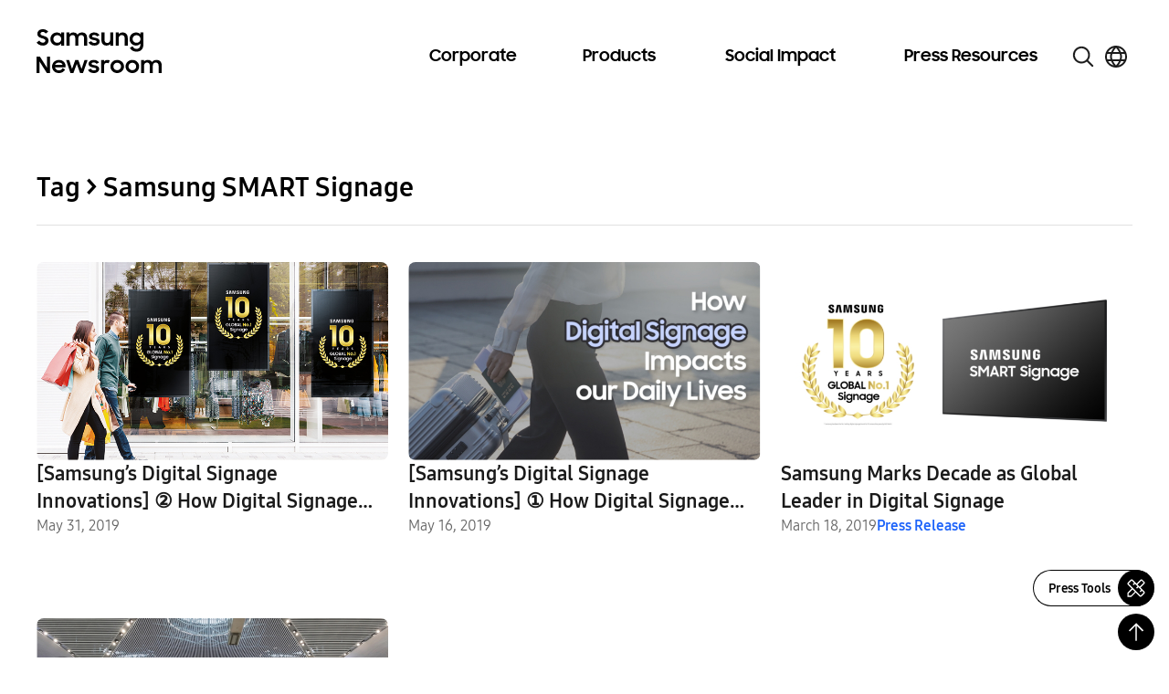

--- FILE ---
content_type: image/svg+xml
request_url: https://news.samsung.com/global/wp-content/themes/newsroom/assets/images/icons/logo-youtube.svg
body_size: 439
content:
<svg width="16" height="16" viewBox="0 0 16 16" fill="none" xmlns="http://www.w3.org/2000/svg">
<path d="M14.7049 4.6301C14.6252 4.33412 14.4692 4.06425 14.2525 3.84752C14.0357 3.63078 13.7659 3.47477 13.4699 3.3951C12.3799 3.1001 7.99989 3.1001 7.99989 3.1001C7.99989 3.1001 3.61989 3.1001 2.52989 3.3951C2.23391 3.47477 1.96404 3.63078 1.74731 3.84752C1.53057 4.06425 1.37456 4.33412 1.29489 4.6301C1.09136 5.74173 0.992594 6.87001 0.999888 8.0001C0.992594 9.13019 1.09136 10.2585 1.29489 11.3701C1.37456 11.6661 1.53057 11.9359 1.74731 12.1527C1.96404 12.3694 2.23391 12.5254 2.52989 12.6051C3.61989 12.9001 7.99989 12.9001 7.99989 12.9001C7.99989 12.9001 12.3799 12.9001 13.4699 12.6051C13.7659 12.5254 14.0357 12.3694 14.2525 12.1527C14.4692 11.9359 14.6252 11.6661 14.7049 11.3701C14.9084 10.2585 15.0072 9.13019 14.9999 8.0001C15.0072 6.87001 14.9084 5.74173 14.7049 4.6301ZM6.59989 10.1001V5.9001L10.2349 8.0001L6.59989 10.1001Z" fill="black"/>
</svg>


--- FILE ---
content_type: text/javascript
request_url: https://news.samsung.com/global/wp-content/themes/newsroom/assets/js/common.js?ver=1.1.4
body_size: 11531
content:
(function ($) {
	'use strict';
	const common = {
		motion: function () {
			$('.is-motion').each(function () {
				const top = $(this).offset().top;
				const scrollTop = $(window).scrollTop();
				const windowHeight = $(window).height();
				const documentHeight = $(document).height();
				let timing = 0.1;

				if (scrollTop > top - (windowHeight - windowHeight * timing)) {
					$(this).addClass('is-motion-on');
				} else if (scrollTop + windowHeight + 2 >= documentHeight) {
					$(this).addClass('is-motion-on');
				} else if (scrollTop < top) {
					$(this).removeClass('is-motion-on');
				}
			});
		},

		imageChanges: () => {
			const imageItem = $('.js-images-change');
			imageItem.each(function () {
				const url = window.innerWidth > 670 ? $(this).data('desktop') : $(this).data('mobile');
				$(this).attr('src', url);
			});

			const videoItem = $('.js-video-change');
			videoItem.each(function () {
				const url = window.innerWidth > 670 ? $(this).data('desktop') : $(this).data('mobile');
				$(this).find('source').attr('src', url);
				$(this).get(0).load();
				// if ($(this).closest('.slick-slide').hasClass('slick-active')) $(this).get(0).play();
			});

			const youtubeItem = $('.js-youtube-change');
			youtubeItem.each(function () {
				const url = window.innerWidth > 768 ? $(this).data('desktop') : $(this).data('mobile');
				$(this).attr('src', url);
			});
		},

		// footer family site
		selectLists: () => {
			const $select = $('.js-select-button');
			$select.on('click', function (event) {
				event.stopPropagation();
				const parent = $(this).parent();
				if (!parent.hasClass('active')) {
					parent.addClass('active');
				} else {
					parent.removeClass('active');
				}
			});
			$(document).click(function (event) {
				if (!$(event.target).closest('.site-lists, .site-button').length) {
					$('#footer .site').removeClass('active');
				}
				if (!$(event.target).closest('.tools-lists, .tools-button').length) {
					$('#floating-menus .tools').removeClass('active');
				}
			});
		},

		// 푸터메뉴 플로팅
		floatingScroll: () => {
			const $floating = $('#floating-menus');
			const $footer = $('#footer');
			let scrollTop = $(window).scrollTop();
			let windowHeight = $(window).height();
			let footerTop = $footer.length > 0 ? $footer.offset().top : 0;

			// if (scrollTop > 1) {
			// 	$floating.fadeIn();
			// } else {
			// 	$floating.hide();
			// }

			if (scrollTop + windowHeight >= footerTop) {
				let offset = $footer.length > 0 ? $footer.innerHeight() : 0;
				$floating.css({
					position: 'absolute',
					bottom: offset + 'px',
				});
			} else {
				$floating.css({
					position: 'fixed',
					bottom: '0',
				});
			}
		},
		floatingMenus: () => {
			// common.floatingScroll();
			setTimeout(() => {
				common.floatingScroll();
			}, 100);
			$(window).on('scroll', function () {
				common.floatingScroll();
			});

			const $topButton = $('#floating-menus .top_button');
			$topButton.on('click', function (event) {
				event.preventDefault();
				$('html').animate({ scrollTop: 0 }, 500, () => {
					$('.header .logo > a').focus();
				});
			});
		},

		// 복사
		clipBoard: () => {
			const clipboard = new ClipboardJS('#copyUrl');
			clipboard.on('success', function () {
				$('#popup-share .popup-share-toast').text('Link copied to clipboard').fadeIn(200).delay(2000).fadeOut(200);
			});

		},

		// 띠배너
		noticeBanner: () => {
			const $banner = $('.notice_banner');
			const size = Math.ceil($banner.outerHeight());
			const headerSize = window.innerWidth > 1024 ? 104 : 64;
			$('#main').css('padding-top', size + headerSize + 'px');
			$('.top_search.gnb_search').css('top', (size + headerSize - 1) + 'px');
			$('body').addClass('has-banner');
		},

		noticeBannerEvent: () => {
			common.noticeBanner();

			$('.notice_banner_close').on('click', function () {
				$('body').removeClass('has-banner');
				$('#main').removeAttr('style');
				$('.top_search.gnb_search').removeAttr('style');
				$('.notice_banner').remove();
			});
			let resizeTimer;
			$(window).on('resize', function () {
				clearTimeout(resizeTimer);
				resizeTimer = setTimeout(function () {
					common.noticeBanner();
				}, 200);
			});
		},

		init: function () {
			common.motion();
			common.imageChanges();
			common.selectLists();
			common.floatingMenus();

			$(window).on('scroll', function () {
				common.motion();
			});

			// 리사이징 디바운스
			let resizeTimer;
			$(window).on('resize', function () {
				clearTimeout(resizeTimer);
				resizeTimer = setTimeout(function () {
					common.imageChanges();
				}, 200);
			});

			if ($('#copyUrl').length > 0) {
				common.clipBoard();
			}

			if ($('#notice_banner').length > 0) {
				common.noticeBannerEvent();
			}
		},
	};

	const index = {
		// 최신기사_탭
		articleTabs: () => {
			const tabs = $('.article_tab li a, .article_tab li button');
			tabs.on('click', function () {
				$(this).parent().addClass('active').siblings().removeClass('active');
				$(this).attr('aria-selected', 'true').parent().siblings().children('a').attr('aria-selected', 'false');
			})
		},

		//최신기사_헤더 스크롤
		articleScroll: () => {
			const articlesHeader = document.querySelector('.article_header');
			const articlesStand = document.querySelector('.article_header_wrapper');
			const fakeHeader = document.querySelector('.header');
			const articlesBox = document.querySelector('.article_box');
			if (!articlesHeader || !fakeHeader || !articlesBox) return;

			window.addEventListener('scroll', function () {
				const scrollY = window.scrollY;
				// const headerOffset = articlesHeader.offsetTop;
				const standard = articlesStand.offsetTop;
				const articlesBoxBottom = articlesBox.offsetTop + articlesBox.offsetHeight;
				// const noticeBanner = $('#notice_banner');
				const headerHeight = fakeHeader.offsetHeight;

				if (scrollY >= standard - fakeHeader.offsetHeight && scrollY < articlesBoxBottom - articlesHeader.offsetHeight) {
					articlesHeader.classList.add('fixed');
					articlesHeader.classList.remove('unfix');
					// const bannerHeight = noticeBanner.length > 0 ? noticeBanner.outerHeight() : 0;
					// articlesHeader.style.top = 104 + bannerHeight + 'px';
					articlesHeader.style.top = headerHeight + 'px';
				} else if (scrollY >= articlesBoxBottom - articlesHeader.offsetHeight) {
					articlesHeader.classList.remove('fixed');
					articlesHeader.classList.add('unfix');
					articlesHeader.style.top = 0 + 'px';
				} else {
					articlesHeader.classList.remove('fixed', 'unfix');
					articlesHeader.style.top = 0 + 'px';
				}
			});
		},

		articleScrollEvent: () => { },

		init: () => {
			index.articleTabs();
			index.articleScroll();
			index.articleScrollEvent();
		},
	};

	const main = {
		gnb: () => {
			const $body = $('body');
			const $header = $('.header');
			const $navList = $('.header .main-menu > li > a');
			const $menuItem = $('.header .menu-item');
			const $utilWrap = $('.header .utils');
			const $searchBtn = $('.header .button_search');
			const $menuBtn = $('.header .button_menu');

			// 모바일 메뉴 토글
			$menuBtn.on('click', function () {
				const isNavOpen = $body.hasClass('nav-open');
				$menuItem.removeClass('active');
				$body.toggleClass('nav-open', !isNavOpen);
				$(this)
					.find('span')
					.text(isNavOpen ? '메뉴 열기' : '메뉴 닫기');
			});

			function handleResize() {
				// 기존 이벤트 해제
				$navList.off('.menu');
				$menuItem.removeClass('active');
				$header.off('.menu');
				$utilWrap.off('.menu');
				$searchBtn.off('.menu');
				$body.removeClass('nav-open');

				if (window.innerWidth > 1024) {
					$navList.on('mouseenter.menu', (e) => {
						if (!$body.hasClass('search-opens')) {  // 검색창 열렸을 땐 무시
							$body.addClass('nav-open');
							$(e.target).parents().addClass('active');

							const $banner = $('.notice_banner');
							if ($banner.length > 0) {
								const size = 383 + Math.ceil($banner.height());
								$('.header').css('height', size + 'px');
							}
						}
					});
					$navList.on('mouseleave.menu', (e) => {
						if (!$body.hasClass('search-opens')) {
							$(e.target).parents().removeClass('active');
						}
					});
					$menuItem.on('mouseenter.menu', (e) => {
						if (!$body.hasClass('search-opens')) {
							$body.addClass('nav-open');
							const $banner = $('.notice_banner');
							if ($banner.length > 0) {
								const size = 383 + Math.ceil($banner.height());
								$('.header').css('height', size + 'px');
							}
						}
					});

					$header.on('mouseleave.menu', () => {
						if (!$body.hasClass('search-opens')) {
							navClose();
						}
					});
					$utilWrap.on('mouseenter.menu', () => {
						if (!$body.hasClass('search-opens')) {
							navClose();
						}
					});
					$navList.on('focus.menu', function () {
						$menuItem.removeClass('active')
						$(this).parent().addClass('active');
						if (!$body.hasClass('search-opens')) {
							$body.addClass('nav-open');
							$navList.not(this).parent().removeClass('active');
						}
					});

					$navList.on('click.menu', function (e) {
						const href = $(this).attr('href');

						// 검색창 열려있는 상태일 때
						if ($body.hasClass('search-opens')) {
							// 검색창 닫기
							$body.removeClass('search-opens');
							$('.top_search').removeClass('on');
							$('.search_option_list ul li').removeClass('on');
							$('.header .button_search span').text('검색창 열기');

							if (href && href !== '#') {
								return;
							}

							e.preventDefault();
							const $parent = $(this).parent();
							const isActive = $parent.hasClass('active');

							$menuItem.removeClass('active');

							if (!isActive) {
								$body.addClass('nav-open');
								$parent.addClass('active');

								const $banner = $('.notice_banner');
								if ($banner.length > 0) {
									const size = 383 + Math.ceil($banner.height());
									$('.header').css('height', size + 'px');
								}
							} else {
								navClose();
							}
						} else {
							if (href === '#') {
								e.preventDefault();
								const $parent = $(this).parent();
								const isActive = $parent.hasClass('active');

								$menuItem.removeClass('active');

								if (!isActive) {
									$body.addClass('nav-open');
									$parent.addClass('active');

									const $banner = $('.notice_banner');
									if ($banner.length > 0) {
										const size = 383 + Math.ceil($banner.height());
										$('.header').css('height', size + 'px');
									}
								} else {
									navClose();
								}
							}
						}
					});

					$searchBtn.on('focus.menu', () => {
						navClose();
						$navList.parent().removeClass('active');
					});
				} else {
					$navList.on('click.menu', function (e) {
						e.preventDefault()
						$navList.not(this).parent().removeClass('active');
						$(this).parent().toggleClass('active');
					});
				}
			}

			function navClose() {
				$body.removeClass('nav-open');
				$('.header').removeAttr('style');
			}

			handleResize();

			let lastWidth = window.innerWidth;
			$(window).on('resize', function () {
				let newWidth = window.innerWidth;
				if (lastWidth !== newWidth) {
					handleResize();
					lastWidth = newWidth;
				}
			});
		},


		init: () => {
			main.gnb();
		},
	};

	const single = {
		// ai 요약 팝업 tab
		tabNav: () => {
			const tab = $('.ai-tab-nav .ai-tab-item a');
			tab.on('click', function () {
				const index = $(this).parent().index();
				$('.ai-tab-contents').removeClass('on').eq(index).addClass('on');
				$(this).attr('aria-expanded', true).parent().addClass('on').siblings().removeClass('on').children().attr('aria-expanded', false);
			});
		},

		// 하단 주석 바로가기
		footNote: () => {
			const headerSize = window.innerWidth > 768 ? 104 : 88;
			// 본문에서 주석으로 이동
			$('.footnote-ref').on('click keypress', function (e) {
				if (e.type === 'click' || (e.type === 'keypress' && e.key === 'Enter')) {
					e.preventDefault();
					let refNumber = $(this).attr('href').replace('#footnote-', '');
					let target = $('#footnote-' + refNumber);

					if (target.length) {
						$('html, body').animate({ scrollTop: target.offset().top - headerSize }, 500, function () {
							target.attr('tabindex', '0').focus();
						});
					}
				}
			});

			// 주석에서 본문으로 이동
			$('.footnote-back').on('click keypress', function (e) {
				if (e.type === 'click' || (e.type === 'keypress' && e.key === 'Enter')) {
					e.preventDefault();
					let refNumber = $(this).attr('href').replace('#ref-', '');
					let target = $('#ref-' + refNumber);

					if (target.length) {
						$('html, body').animate({ scrollTop: target.offset().top - headerSize }, 500, function () {
							target.attr('tabindex', '0').focus();
						});
					}
				}
			});
		},

		audioControl: () => {
			const btn = $('.btn_music');

			btn.on('click', function () {
				$(this).toggleClass('volume_up');

				if ($(this).hasClass('volume_up')) {
					$(this).text('AUDIO Play');
					gtag('event', 'btn_tts_audio');
				} else {
					$(this).text('AUDIO Stop');
				}
			});
		},

		mediaText: () => {
			$('.wp-block-media-text.has-media-on-the-right').each(function () {
				var $block = $(this);
				var $content = $block.find('.wp-block-media-text__content');
				var $media = $block.find('.wp-block-media-text__media');

				// media가 content 뒤에 있을 경우만 순서 변경
				if ($media.length && $content.length && $content.next()[0] === $media[0]) {
					$media.insertBefore($content);
				}
			});
		},

		init: () => {
			single.tabNav();
			single.footNote();
			single.audioControl();
			single.mediaText();
			// single.checkboxDownload();
		},
	};

	const slide = {
		returnZeroNumber: (number) => {
			if (number < 10) {
				return '0' + number;
			}
			return number;
		},

		// 기본 슬라이드 공통
		carousel: (target, number, numberMobile, breakpoint = 671) => {
			// number 한화면에 보이는 갯수
			const $slide = $(target);
			const slideLen = $slide.find('.carousel_slide_item').length;

			$slide.slick({
				slidesToShow: number,
				slidesToScroll: 1,
				infinite: true,
				dots: true,
				speed: 200,
				touchThreshold: 500,
				prevArrow: $slide.parent().find('.slick-prev'),
				nextArrow: $slide.parent().find('.slick-next'),
				appendDots: $slide.parent().find('.pages'),
				customPaging: function (slider, i) {
					return `<span class="current">${slide.returnZeroNumber(i + 1)}</span>
						<span class="total">${slide.returnZeroNumber(slider.slideCount)}</span>`;
				},
				responsive: [
					{
						breakpoint: breakpoint,
						settings: {
							slidesToShow: numberMobile,
							slidesToScroll: 1,
						},
					},
				],
			});
			$slide.find('.slick-slide').removeAttr('tabindex');
			$slide.removeClass('slide-init-hidden'); // 슬라이드 활성화 전까지는 안보이게 하고, 활성화 시 보이도록

			slide.carouselMaxPage(target, slideLen, number, numberMobile);
			$(window).on('resize', () => {
				slide.carouselMaxPage(target, slideLen, number, numberMobile);
			});

			$slide.on('afterChange', function (event, slick, currentSlide, nextSlide) {
				if (!$slide.hasClass('change_slide')) $slide.addClass('change_slide');
				$slide.find('.slick-slide').removeAttr('tabindex');
			});
			$slide
				.parent()
				.find('.slick-arrow')
				.on('click', function () {
					if (!$slide.hasClass('change_slide')) $slide.addClass('change_slide');
			});

			$slide.on('setPosition afterChange init', function () {
				const $utils = $(this).siblings('.carousel_slide_utils');
				const $prev = $utils.find('.slick-arrow.slick-prev');
				const $next = $utils.find('.slick-arrow.slick-next');

				if ($prev.hasClass('slick-hidden') && $next.hasClass('slick-hidden')) {
					$utils.addClass('no-after');
				} else {
					$utils.removeClass('no-after');
				}
			});
		},

		//fast-facts 슬라이드
		fastFactSlides: function () {
			const slide = $('.ffs_slide');
			if (slide.length < 1) return;
			slide.slick({
				slidesToShow: 1,
				slidesToScroll: 1,
				responsive: [
					{
						breakpoint: 769,
						settings: {
							dots: true,
							arrows: false,
						}
					},
				]
			});
		},

		// fastFacts slide dot 높이
		fastFactSlideDots: function () {
			const dots = $('.ffs_slide .slick-dots');
			if (dots.length < 1) return;
			let margin = 48 + 40;
			const browserWidth = window.innerWidth;
			if (browserWidth < 481) margin = 30 + 26;
			let width = window.innerWidth - margin;
			if (browserWidth > 608) width = 520;
			if (browserWidth < 321) width = 320 - margin;
			const height = width * 0.466;
			dots.each(function () {
				$(this).css('top', height + 15);
			});
		},

		carouselMaxPage: (target, len, number, numberMobile) => {
			const max = window.innerWidth > 768 ? number : numberMobile;
			if (len <= max) {
				$(target).next('.carousel_slide_utils').addClass('not_use');
			} else {
				$(target).next('.carousel_slide_utils').removeClass('not_use');
			}
		},

		// 싱글페이지 슬라이드
		singleSlick: () => {
			if ($('.more_news').length < 1) return;
			slide.carousel('.more_news .carousel_slide', 3, 1, 769);

			// 768 이하에서 슬릭 해제, 769 재적용
			function toggleSlick() {
				const $slide = $('.more_news .carousel_slide');
				if ($(window).width() <= 768) {
					if ($slide.hasClass('slick-initialized')) $slide.slick('unslick');
				} else {
					if (!$slide.hasClass('slick-initialized')) {
						$slide.slick({
							slidesToShow: 3,
							slidesToScroll: 1,
							infinite: true,
							dots: true,
							prevArrow: $slide.parent().find('.slick-prev'),
							nextArrow: $slide.parent().find('.slick-next'),
							appendDots: $slide.parent().find('.pages'),
							customPaging: function (slider, i) {
								return `<span class="current">${slide.returnZeroNumber(i + 1)}</span>
									<span class="total">${slide.returnZeroNumber(slider.slideCount)}</span>`;
							},
						});
					}
				}
			}

			toggleSlick(); // 초기 실행
			$(window).on('resize', toggleSlick); // 리사이즈 시 감지
		},

		// 메인 하단 슬라이드 첫등장에 좌측 슬라이드 감추기
		overSlide: () => {
			const $blind = $('.carousel_slide_blind');
			const browserSize = window.innerWidth;
			const slideSize = browserSize >= 1480 ? 1400 : browserSize - 80;
			const left = (browserSize - slideSize) / 2;
			$blind.css({ width: left, left: -left });
		},

		// KV 슬라이드
		kvSlide: () => {
			const originalHTML = $('.main-visual-slide').html();
			let intersectionObserver = null; // Intersection Observer 인스턴스 관리

			function updateSlides() {
				const $main = $('.main-visual');
				const $slider = $('.main-visual-slide');
				const $progress = $('.main-visual .progress-bar');
				let statusClicked = 'next';
				let beforeCurrentNumber = 0;
				$progress.removeClass('animate');

				// 기존 Observer 정리
				if (intersectionObserver) {
					intersectionObserver.disconnect();
					intersectionObserver = null;
				}

				if ($slider.hasClass('slick-initialized')) {
					$slider.slick('unslick');
				}

				if (window.innerWidth > 670) {
					$slider.removeClass('mobile');
					if (!$slider.hasClass('desktop')) {
						$slider.addClass('desktop');
						$slider.html(originalHTML);
					}
				} else {
					$slider.removeClass('desktop');
					if (!$slider.hasClass('mobile')) {
						$slider.addClass('mobile');
						// 기존 .visual-short 요소를 새로운 case03 슬라이드로 분리
						$('.main-visual-slide .case03').each(function () {
							const $slide = $(this);
							const $short = $slide.find('.visual-short');

							if ($short.length > 0) {
								const $newSlide = $('<div class="main-visual-item case03"></div>').append($short.clone());
								$slide.after($newSlide);
								$short.remove();
							}
						});
					}
				}

				// 슬라이드 1개일때 navigation 안보이게
				const $utils = $('.main-visual-utils');
				let slideLen = $slider.find('.main-visual-item').length;
				$utils.removeAttr('style');
				if (slideLen < 2) $utils.hide();

				$slider.slick({
					slidesToShow: 1,
					slidesToScroll: 1,
					arrows: true,
					dots: true,
					speed: 250,
					touchThreshold: 500,
					autoplay: true,
					autoplaySpeed: 10000,
					pauseOnHover: false,
					pauseOnFocus: false,
					prevArrow: $slider.parent().find('.slick-prev'),
					nextArrow: $slider.parent().find('.slick-next'),
					appendDots: $slider.parent().find('.pages'),
					customPaging: function (slider, i) {
						return `<span class="current">${slide.returnZeroNumber(i + 1)}</span>
				<span class="total">${slide.returnZeroNumber(slider.slideCount)}</span>`;
					},
				});

				setTimeout(() => {
					if ($main.hasClass('main-visual-init')) $main.removeClass('main-visual-init');
				}, 150);

				let isPaused = false; // 사용자가 명시적으로 일시정지 버튼을 눌렀는지 여부
				const $autoplay = $('.main-visual .slick-autoplay');

				// 슬라이드 멈춤상태일때 리사이징시 멈춤 유지
				if( $autoplay.hasClass('stop')) {
					$slider.slick('slickPause');
					isPaused = true;
					setTimeout(() => {
						$progress.removeClass('animate');
					}, 20);
				}

				// init
				setSlideClasses(0);
				firstSlideVideoPlay();

				$progress.addClass('animate');
				$slider.find('.slick-slide').removeAttr('tabindex');

				$slider.on('beforeChange', function (event, slick, currentSlide) {
					beforeCurrentNumber = currentSlide;
					$('.main-visual-slide .slick-slide').removeClass('side');
					$progress.removeClass('animate');
					setSlideClasses(currentSlide + 1);

					// 현재 슬라이드의 비디오 정지
					const currentSlider = $(slick.$slides[currentSlide]);
					const video = currentSlider.find('video');
					$(video).each(function() {
						if( this.paused ) return;
						this.pause();
						this.currentTime = 0;
					});
				});

				$slider.on('afterChange', function (event, slick, currentSlide) {
					if (!isPaused) $progress.addClass('animate');
					setSlideClasses(currentSlide);

					// 다음 슬라이드의 비디오 재생
					playCurrentSlideVideo(slick, currentSlide);

					statusClicked = 'next';
					if (!$slider.hasClass('change_slide')) $slider.addClass('change_slide');

					$slider.find('.slick-slide').removeAttr('tabindex');
				});

				$('.main-visual .slick-hover-prev').on('click', function () {
					$slider.slick('slickPrev');
				});

				$('.main-visual .slick-hover-prev, .main-visual .slick-prev').on('click', function () {
					if (!$slider.hasClass('change_slide')) $slider.addClass('change_slide');
					$('.main-visual-slide .slick-slide').removeClass('side');
					statusClicked = 'prev';
					setSlideClasses(beforeCurrentNumber - 1);
				});

				$('.slick-hover-next').on('click', function () {
					$slider.slick('slickNext');
				});

				const hoverArrow = $('.main-visual .slick-arrow-hover');
				$slider.on('mouseover', function () {
					hoverArrow.addClass('hover');
				});
				$main.on('mouseleave', function () {
					hoverArrow.removeClass('hover');
				});

				// 자동재생 토글 버튼
				$autoplay.on('click', function () {
					if (isPaused) {
						$slider.slick('slickPlay');
						$(this).find('span').text('슬라이드 일시정지');
						$autoplay.removeClass('stop');
						$progress.addClass('animate');
						isPaused = false;
					} else {
						$slider.slick('slickPause');
						$(this).find('span').text('슬라이드 재생');
						$autoplay.addClass('stop');
						$progress.removeClass('animate');
						isPaused = true;
					}
				});

				// Intersection Observer 설정
				setupIntersectionObserver($slider);
			}

			/**
			 * Intersection Observer 설정 함수
			 * 슬라이드가 화면에 보이는지 감지하고 자동재생 재개
			 */
			function setupIntersectionObserver($slider) {
				// Intersection Observer 지원 여부 확인
				if (!('IntersectionObserver' in window)) {
					console.warn('Intersection Observer is not supported');
					return;
				}

				const options = {
					root: null,
					rootMargin: '0px',
					threshold: 0.2
				};

				intersectionObserver = new IntersectionObserver((entries) => {
					entries.forEach(entry => {
						if (entry.isIntersecting) { // 화면에 들어왔을 때

						} else { // 화면에 나갔을 때

						}
					});
				}, options);

				// 슬라이더 요소 관찰 시작
				const sliderElement = $slider[0];
				if (sliderElement) {
					intersectionObserver.observe(sliderElement);
				}
			}

			/**
			 * 현재 슬라이드의 비디오 재생 함수 (중복 코드 제거)
			 */
			function playCurrentSlideVideo(slick, currentSlide) {
				const currentSlider = $(slick.$slides[currentSlide]);
				const size = window.innerWidth > 670 ? 'desktop' : 'mobile';
				let video = currentSlider.find('.' + size).find('video');

				if (video.length > 0) {
					const videoEl = video.get(0);
					videoEl.currentTime = 0;
					setTimeout(() => {
						if( videoEl.paused ) videoEl.play().catch((error) => {
							console.warn('play failed:', error);
						});
					}, 250);
				} else {
					// 대체 비디오 재생 시도
					const subVideo = currentSlider.children().eq(1).find('video').get(0);
					if (subVideo) {
						subVideo.currentTime = 0;
						setTimeout(() => {
							if( subVideo.paused ) subVideo.play().catch((error) => {
								console.warn('play failed:', error);
							});
						}, 250);
					}

					// 모바일에서 visual-short 비디오 재생
					if (window.innerWidth <= 670) {
						const hasShortClass = currentSlider.children().hasClass('visual-short');
						if (hasShortClass) {
							const shortVideo = currentSlider.find('video').get(0);
							if (shortVideo) {
								shortVideo.currentTime = 0;
								setTimeout(() => {
									if( shortVideo.paused ) shortVideo.play().catch((error) => {
										console.warn('play failed:', error);
									});
								}, 250);
							}
						}
					}
				}
			}

			function setSlideInit(currentSlide) {
				const $slider = $('.main-visual-slide .slick-slide');
				$slider.removeClass('prev-slide next-slide');
			}

			function setSlideClasses(currentSlide) {
				setSlideInit();
				const $slider = $('.main-visual-slide .slick-slide');
				const current = $(`.main-visual-slide .slick-slide[data-slick-index=${currentSlide}]`);
				current.prev().addClass('prev-slide');
				current.next().addClass('next-slide');

				$slider.addClass('side');
				current.removeClass('side');
			}

			function firstSlideVideoPlay() {
				const firstSlide = $('.main-visual-slide .slick-slide[data-slick-index=0]');
				const size = window.innerWidth > 670 ? 'desktop' : 'mobile';
				let firstVideo = firstSlide.find('.' + size).find('video');

				if (firstVideo.length > 0) {
					const video = firstVideo.get(0);
					setTimeout(() => {
						if (video.paused) video.play().catch((error) => {
							console.warn('play failed:', error);
						});
					}, 250);
				} else {
					const subVideo = firstSlide.children().eq(1).find('video').get(0);
					setTimeout(() => {
						if (subVideo && subVideo.paused) {
							subVideo.play().catch((error) => {
								console.warn('play failed:', error);
							});
						}
					}, 250);
				}
			}

			// 초기 실행
			updateSlides();

			// iOS Safari 페이지 복원 시 비디오 재생 처리
			document.addEventListener('visibilitychange', () => {
				if (document.visibilityState === 'visible') {
					firstSlideVideoPlay();
				}
			});

			window.addEventListener('pageshow', (e) => {
				if (e.persisted) {
					firstSlideVideoPlay();
				}
			});

			// 리사이즈 처리 (모바일/데스크톱 전환 시에만)
			let resizeTimer;
			let prevWidth = window.innerWidth;
			$(window).on('resize', function () {
				const currentWidth = window.innerWidth;

				// 50px 이하의 작은 변화는 무시 (모바일 주소창 등)
				if (Math.abs(prevWidth - currentWidth) < 50) return;

				clearTimeout(resizeTimer);
				resizeTimer = setTimeout(function () {
					updateSlides();
					prevWidth = currentWidth;
				}, 200);
			});

			// 페이지 언로드 시 Observer 정리
			window.addEventListener('beforeunload', () => {
				if (intersectionObserver) {
					intersectionObserver.disconnect();
				}
			});

			$('.main-visual-slide').on('touchcancel touchmove', function() {
				$(this).slick('slickPlay');
			});
		},

		init: () => {
			slide.carousel('.highlights .carousel_slide', 3, 1);
			slide.carousel('.library .carousel_slide', 5, 2);
			slide.fastFactSlides();
			slide.singleSlick();
			slide.kvSlide();
			// slide.overSlide();

			// fastFacts slide dot 높이
			slide.fastFactSlideDots();
			$(window).resize(function () {
				slide.fastFactSlideDots();
			});
		},
	};

	const layer = {
		hiddenElements: $('#header').add('#container').add('#footer').add('#floating-menus').add('.calendar_wrap'),
		focusButton: $('.js-open-popup'), // 팝업 열기 버튼 저장
		prevFocus: $('.popup'), // 토스트 열릴 때 이전 버튼 저장
		scrollY: 0,

		// 팝업 오픈 공통
		popupOpen: (target, button) => {
			const $popup = $(target);
			const $button = $(button);
			const $close = $popup.find('.popup-close');
			layer.focusButton = $(button);

			// 팝업
			setTimeout(() => {
				layer.scrollY = $(window).scrollTop();
				$('body').addClass('layer-opens').css('top', `-${layer.scrollY}px`);
			}, 0);
			// $('body').addClass('layer-opens');
			$('.layer_mask').addClass('is-open');
			$popup.removeClass('is-hidden').addClass('is-open').attr('aria-hidden', false);

			// 팝업 이외 aria-hidden=true (안드로이드 토크백 대비)
			layer.hiddenElements.attr('aria-hidden', true);

			// 버튼
			$button.attr('aria-expanded', true);
			$close.focus();
			$(document).on('keydown', (event) => {
				layer.trapFocus(event, $popup);
			});

			$('.layer_mask').off('click').on('click', function (e) {
				if ($(e.target).is('.layer_mask')) {
					layer.popupClose(target);
				}
			});

		},

		// 팝업 닫기 공통
		popupClose: (target) => {
			const $popup = $(target);
			$('body').removeClass('layer-opens').removeAttr('style');
			window.scrollTo(0, layer.scrollY);
			$('.layer_mask').removeClass('is-open');
			$popup.removeClass('is-open').addClass('is-hidden').attr('aria-hidden', true);
			layer.hiddenElements.removeAttr('aria-hidden');

			layer.focusButton.attr('aria-expanded', false);
			layer.focusButton.focus();

			$(document).off('keydown', layer.trapFocus);
		},

		// 팝업 탭이동 포커스
		trapFocus: (event, $popup) => {
			const $focusable = $popup.find('button, a, input, textarea, select, [tabindex]:not([tabindex="- 1"])').addBack('[tabindex]:not([tabindex="- 1"]) ');
			if ($focusable.length === 0) return;

			const $first = $focusable.first();
			const $last = $focusable.last();

			if (event.key === 'Tab') {
				if (event.shiftKey) {
					if ($(document.activeElement).is($first)) {
						event.preventDefault();
						$last.focus();
					}
				} else {
					if ($(document.activeElement).is($last)) {
						event.preventDefault();
						$first.focus();
					}
				}
			}
		},

		// ai 버튼 툴팁
		aiTooltip: () => {
			const $tooltip = $('#aiTooltip');
			const $aiBox = $('.ai-box');
			const $btn = $aiBox.find('button');

			function setTooltipPosition() {
				const isMobile = window.innerWidth <= 768;
				const btnHeight = $btn.outerHeight();

				if (isMobile) {
					$tooltip.css({
						top: '45px',
						left: '0%',
						right: 'auto',
						bottom: 'auto',
						transform: 'none',
					});
				} else {
					$tooltip.css({
						top: btnHeight + 15 + 'px',
						left: '50%',
						right: 'auto',
						bottom: 'auto',
						transform: 'translateX(-50%)',
					});
				}
			}

			$tooltip.show().attr('aria-hidden', 'false');

			$tooltip.find('.popup-close').on('click', function () {
				$tooltip.hide().attr('aria-hidden', 'true');
			});

			setTooltipPosition();
			$(window).on('resize', setTooltipPosition);
		},

		//ai 애니메이션
		aiTextAnimation: () => {
			$(function () {
				const $el = $('#ai-summary');
				if ($el.length === 0) return;

				const text = $el.data('summary') || '';
				
				const htmlText = text.replace(/\n/g, '<br />');
				$el.html(htmlText);

				const split = new SplitText($el[0], { type: "words" });

				gsap.from(split.words, {
					opacity: 0,
					duration: 0.03,
					stagger: 0.025,
					ease: "power1.out"
				});
			});
		},

		// 팝업 이벤트
		popupEvent: () => {
			const $open = $('.js-open-popup');
			$open.on('click', function () {
				let targetPopup = $(this).data('target');
				layer.popupOpen(targetPopup, $(this));
				if (targetPopup === '#popup-download') {
					layer.popupDownloadHover();
				}
				if (targetPopup === '#popup-ai') {
					layer.aiTextAnimation();
				}
			});

			const $close = $('.popup .popup-close');
			$close.on('click', function () {
				const target = $(this).closest('.popup').attr('id');
				layer.popupClose(`#${target}`);
			});
		},

		// 체크박스 다운로드 기능
		checkboxDownload: () => {
			$('.popup-download-checkbox').prop('checked', true);
			$('.all-download-btn').on('click', function () {
				const selectedFiles = $('.popup-download-checkbox:checked');

				// if (selectedFiles.length === 0) {
				// 	$('#download_toast .toast-text').text(BTR_DOWNLOAD_CONFIG.selectFileMessage).parent().fadeIn(200).delay(2000).fadeOut(200);
				// 	return;
				// }

				const proxyBaseUrl = BTR_DOWNLOAD_CONFIG.proxyUrl;
				const nonce = BTR_DOWNLOAD_CONFIG.nonce;

				// 선택된 각 파일에 대해 POST 요청으로 다운로드 시작
				selectedFiles.each(function () {
					const fileUrl = $(this).val();
					const filename = fileUrl.split('/').pop(); // 클라이언트 측에서 파일명 미리 추출

					// POST 요청을 보내는 함수 호출
					requestFileDownload(proxyBaseUrl, fileUrl, filename, nonce);
				});

				// setTimeout(() => {
				// 	$('#download_toast .toast-text').text(BTR_DOWNLOAD_CONFIG.downloadSuccessMessage).parent().fadeIn(200).delay(2000).fadeOut(200);
				// }, 300);
			});
		},

		// 이미지 다운로드  기능
		 searchDownload: () => {
			$('.search-download').on('click', function (e) {
				e.preventDefault();

				const proxyBaseUrl = BTR_DOWNLOAD_CONFIG.proxyUrl;
				const nonce = BTR_DOWNLOAD_CONFIG.nonce;

				const fileUrl = $(this).data('src');
				const filename = fileUrl.split('/').pop(); // 클라이언트 측에서 파일명 미리 추출

				// POST 요청을 보내는 함수 호출
				requestFileDownload(proxyBaseUrl, fileUrl, filename, nonce);
			});
		},

		popupDownloadHover: () => {
			if (window.innerWidth <= 768) return;
			const $download = $('.popup-download');
			const contentHeight = $download.find('.popup-download-contents').outerHeight();
			const $item = $download.find('.popup-download-item');
			const itemHeight = Math.round($item.outerHeight());
			$item.each(function () {
				const top = $(this).offset().top;
				if (top > contentHeight - itemHeight) {
					$(this).addClass('under');
				}
			});
		},

		sitemapClose: () => {
			const $popup = $('#popup-sitemap');
			const isOpen = $popup.hasClass('is-open') || $popup.is(':visible');

			if (window.innerWidth <= 1024 && isOpen) {
				layer.popupClose('#popup-sitemap');
			}
		},


		init: function () {
			layer.aiTooltip();
			layer.popupEvent();
			layer.checkboxDownload();
			layer.searchDownload();
			// layer.aiTextAnimation();
			// sitemap 1024 이하에서 안보이게
			layer.sitemapClose();
			$(window).on('resize', function () {
				layer.sitemapClose();
			});
		},
	};

	const calendar = {
		init: () => {
			const $calendarBtn = $('.top_search .search_option1 .custom');
			const $calendarSubmit = $('.calendar_wrap .btn_ok');
			const $calendarClose = $('.calendar_wrap .btn_close');

			let $searchBox;
			let $calendarHeight;

			function handleResize() {
				if (window.innerWidth < 768) {
					$('.calendar-start').addClass('on');

					$('#startDate').on('click', function () {
						$('.calendar-start').addClass('on');
						$('.calendar-end').removeClass('on');
					});
					$('#endDate').on('click', function () {
						$('.calendar-end').addClass('on');
						$('.calendar-start').removeClass('on');
					});
				}
			}
			handleResize();
			$(window).on('resize', handleResize);

			$('.header .button_search, .gnb_search .close').on('click', function () {
				resetCalendar();
				$('.search_option_list.search_option1 .select_btn').text(`Day`);
			});

			const dateFormat = 'yy-mm-dd';

			const dateOptions = {
				dateFormat: dateFormat,
				changeMonth: true,
				changeYear: true,
				showMonthAfterYear: true,
				defaultDate: null,
				showOtherMonths: true, // 다른 달 날짜도 표시
				selectOtherMonths: true, // 다른 달 날짜도 선택 가능
				// monthNames: ['1월', '2월', '3월', '4월', '5월', '6월', '7월', '8월', '9월', '10월', '11월', '12월'],
				monthNamesShort: ['January', 'February', 'March', 'April', 'May', 'June', 'July', 'August', 'September', 'October', 'November', 'December'],
				dayNamesMin: ['SU', 'MO', 'TU', 'WE', 'TH', 'FR', 'SA'],
				// dayNamesShortMin: ['일', '월', '화', '수', '목', '금', '토'],
				maxDate: 0, // 미래날짜 선택 안되게
				onSelect: function (dateText) {
					$(this).val(dateText); // 선택한 날짜를 input에 직접 입력
				},
			};

			const today = new Date(); // 오늘 날짜 객체 생성

			// readonly input에도 초기 날짜 설정
			function resetCalendar() {
				$('#startDatePicker').datepicker('option', {
					minDate: null, // 날짜 제한 초기화
					maxDate: today,
				});

				$('#endDatePicker').datepicker('option', {
					minDate: today, // 오늘 이전 날짜 선택 불가
					maxDate: today,
				});
				$('#startDate').val($.datepicker.formatDate(dateFormat, today));
				$('#endDate').val($.datepicker.formatDate(dateFormat, today));
				$('#startDatePicker')
					.datepicker({
						...dateOptions,
						maxDate: today,
						onSelect: function (selectedDate) {
							$('#startDate').val(selectedDate);
							const startDate = $.datepicker.parseDate(dateFormat, selectedDate);
							$('#endDatePicker').datepicker('option', 'minDate', startDate);
							setTimeout(() => {
								customTitle();
							}, 200);
							$('#endDate').focus();
							$('.calendar-start').removeClass('on');
							$('.calendar-end').addClass('on');
						},
					})
					.datepicker('setDate', today);

				$('#endDatePicker')
					.datepicker({
						...dateOptions,
						minDate: today, // 기본적으로 오늘 이전 날짜 선택 불가
						maxDate: today,
						onSelect: function (selectedDate) {
							$('#endDate').val(selectedDate);
							const endDate = $.datepicker.parseDate(dateFormat, selectedDate);
							$('#startDatePicker').datepicker('option', 'maxDate', endDate);

							setTimeout(() => {
								customTitle();
							}, 200);
							$('.calendar_wrap .btn_ok').focus();
						},
					})
					.datepicker('setDate', today);

				customTitle();
			}

			resetCalendar();
			function customTitle() {
				const $calendar = $('.calendar');
				$calendar.find('.date-start .ui-datepicker-year').attr({ title: '검색기간 시작 년 선택' });
				$calendar.find('.date-start .ui-datepicker-month').attr({ title: '검색기간 시작 월 선택' });
				$calendar.find('.date-start .ui-datepicker-calendar caption').text('검색기간 시작 일 선택');
				$calendar.find('.date-end .ui-datepicker-year').attr({ title: '검색기간 종료 년 선택' });
				$calendar.find('.date-end .ui-datepicker-month').attr({ title: '검색기간 종료 월 선택' });
				$calendar.find('.date-end .ui-datepicker-calendar caption').text('검색기간 종료 일 선택');
			}

			$('.ui-datepicker-month, .ui-datepicker-year').on('change', function () {
				customTitle();
			});

			// 달력 열기
			$calendarBtn.on('click', function (e) {
				const newSearchBox = $(e.target).closest('.top_search');

				if (!$searchBox || !$searchBox.is(newSearchBox)) {
					$searchBox = newSearchBox;
					resetCalendar();
				}
				$('.calendar_wrap').show();
				const calendarHeight = $(e.target).closest('.search_option1').offset().top + 48;
				$('.calendar_wrap').css('top', `${calendarHeight}px`);
				$('#search_option1').removeClass('on');
				$('#startDate').focus();

				if (window.innerWidth < 768) {
					$('body').addClass('calendar_open');
				}
			});

			// 달력 선택
			$calendarSubmit.on('click', function () {
				const startDate = $('#startDate').val();
				const endDate = $('#endDate').val();
				if (startDate !== '' && endDate !== '') {
					$searchBox.find('.search_option_list.search_option1 .select_btn').text(`${startDate}~${endDate}`);
				}
				$('.calendar_wrap').hide();
				$('.calendar-box').removeClass('on');
				$searchBox.find('.search_option1 button').focus();
				$('body').removeClass('calendar_open');

				var custom_date = `${startDate}:${endDate}`;

				if (custom_date.length > 1) {
					$('#rd').val(custom_date);
				}

				if ($searchBox.hasClass('page_search')) {
					get_search_date();
				}
			});

			// 달력 닫기
			$calendarClose.on('click', function () {
				$('.calendar-box').removeClass('on');
				$('.calendar_wrap').hide();
				resetCalendar();
				$searchBox.find('.search_option1 button').focus();
				$searchBox.find('.search_option_list ul li').removeClass('on');
				$('body').removeClass('calendar_open');
			});
		},
	};

	const search = {
		init: () => {
			const $body = $('body');
			const $searchBox = $('.top_search');
			const $searchBtn = $('.header .button_search');
			const $input = $('.top_search .search_form_input');
			const $clearBtn = $('.top_search .search_clear');
			let scrollY = 0;

			// 검색창 열기
			$searchBtn.on('click', function () {
				scrollY = $(window).scrollTop();
				$body.toggleClass('search-opens').css('top', `-${scrollY}px`);
				const isOpen = $body.hasClass('search-opens');
				$searchBtn.find('span').text(isOpen ? '검색창 닫기' : '검색창 열기');
				$('.gnb_search .search_form_input').focus()
				$('.search_option_list ul li').removeClass('on');
			});

			// 검색창 닫기
			$('.gnb_search .close')
				.on('click', () => {
					$searchBox.removeClass('on');
					$body.removeClass('search-opens').removeAttr('style');
					$searchBtn.find('span').text('검색창 열기');
					$('.search_option_list ul li').removeClass('on');
					window.scrollTo(0, scrollY);
				})
				.on('focus', () => $searchBtn.focus());

			// 검색창 select
			$('.top_search .select_btn').on('click', function () {
				$('.calendar_wrap').hide();
				const $selectList = $(this).next();
				$selectList.toggleClass('on');
				$(this).toggleClass('on').attr('aria-expanded', $(this).hasClass('on'));
				$('.top_search .select_btn').not(this).removeClass('on').next().removeClass('on');
			});

			$('.top_search .select_btn')
				.next()
				.find('li button')
				.on('click', function () {
					$(this).closest('.select_btn').html($(this).html()).removeClass('on');
				});

			const $searchItem = $('.top_search .search_option_list ul > li > button');

			$searchItem.on('click', function (e) {
				let selectedText = $(e.target).text();
				let parentList = $(e.target).closest('.search_option_list');
				let selectBtn = parentList.find('.select_btn');

				selectBtn.text(selectedText);
				selectBtn.removeClass('on');
				$(e.target).closest('ul').removeClass('on');
				$(e.target).closest('li').addClass('on').siblings().removeClass('on');
			});

			$(document).on('click', function (e) {
				if (!$(e.target).closest('.search_option_list').length) {
					// select 외부 클릭 시 닫기
					$('.top_search .search_option_list > ul, .top_search .select_btn').removeClass('on');

					if (!$(e.target).closest('.calendar_wrap').length) {
						// 달력 외부 클릭 시 닫기

						$('body').removeClass('calendar_open');
						$('.calendar_wrap').hide();

						if (!$(e.target).closest('.top_search, .button_search, .calendar_wrap').length) {
							// 예외 요소 외의 영역을 클릭하면 클래스 제거
							$('body').removeClass('search-opens');
						}
					}
				}
			});

			// 검색 지우기 버튼
			$input.on('input', function () {
				$(this)
					.siblings('.search_clear').show()
			});

			$input.each(function () {
				const $this = $(this);
				if ($this.val().length > 0) {
					$this.siblings('.search_clear').show();
				}
			});

			$clearBtn.on('click', function (e) {
				e.preventDefault();

				const $btn = $(this);
				const $container = $btn.closest('.top_search_inner');
				if ($container.hasClass('page_search')) {
					$('#btm_query').val('');
					setTimeout(() => {
						$('#btm_query').focus();
					}, 0)
				} else {
					$('#query').val('');
					setTimeout(() => {
						$('#query').focus();
					}, 0)
				}

				$btn.hide();
			});

			// 검색
			$('.gnb_search .top_search_inner .search_form_button').on('click', (e) => {
				if ($input.val().trim() == "") {
					alert(btr_js.input_keyword);
					return false;
				} else if ($input.val().length < 2) {
					alert(btr_js.add_keyword);
					return false;
				}
			});
		},
	};

	$(function () {
		common.init();
		index.init();
		slide.init();
		main.init();
		single.init();
		layer.init();
		calendar.init();
		search.init();
	});
})($);

// 새로운 파일 다운로드 요청 함수 (수정된 부분)
function requestFileDownload(proxyUrl, fileUrl, filename, nonce) {
	let decodedFilename = filename;
	try {
		decodedFilename = decodeURIComponent(filename);
	} catch (e) {
		console.warn('Filename decoding failed, using original filename:', filename, e);
	}

	fetch(proxyUrl, {
		method: 'POST',
		headers: {
			'Content-Type': 'application/x-www-form-urlencoded',
		},
		body: 'file=' + encodeURIComponent(fileUrl) + '&download_nonce=' + encodeURIComponent(BTR_DOWNLOAD_CONFIG.nonce),
	})
		.then(response => {
			if (response.ok) {
				return response.blob();
			}
			throw new Error(`Download failed: ${response.status} ${response.statusText}`);
		})
		.then(blob => {
			const url = URL.createObjectURL(blob);
			const link = document.createElement('a');
			link.href = url;
			link.download = decodedFilename;
			document.body.appendChild(link);
			link.click();
			document.body.removeChild(link);
			URL.revokeObjectURL(url);
		})
		.catch(error => {
			//$('.popup-download-toast .toast-text').text('파일 다운로드 중 오류가 발생했습니다.').parent().fadeIn(200).delay(2000).fadeOut(200);
		});
}

--- FILE ---
content_type: image/svg+xml
request_url: https://news.samsung.com/global/wp-content/themes/newsroom/assets/images/icons/rss.svg
body_size: 277
content:
<svg width="16" height="16" viewBox="0 0 16 16" fill="none" xmlns="http://www.w3.org/2000/svg">
<path d="M4 9C2.35 9 1 10.35 1 12C1 13.65 2.35 15 4 15C5.65 15 7 13.65 7 12C7 10.35 5.65 9 4 9ZM4 14C2.9 14 2 13.1 2 12C2 10.9 2.9 10 4 10C5.1 10 6 10.9 6 12C6 13.1 5.1 14 4 14Z" fill="black"/>
<path d="M15 12H14C14 6.5 9.5 2 4 2V1C10.05 1 15 5.95 15 12Z" fill="black"/>
<path d="M11 12H10C10 8.7 7.3 6 4 6V5C7.85 5 11 8.15 11 12Z" fill="black"/>
</svg>
